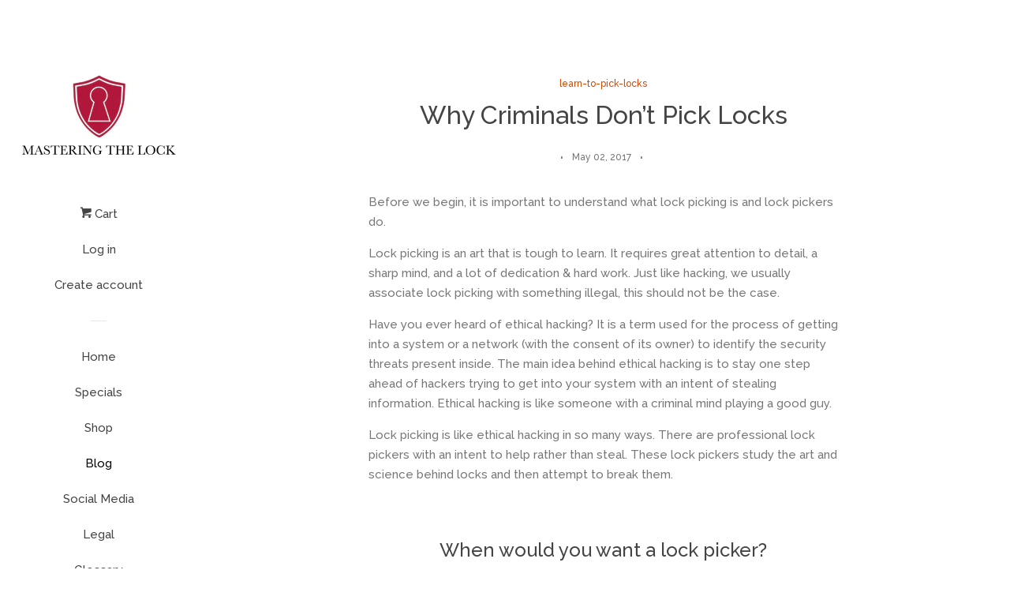

--- FILE ---
content_type: text/html; charset=utf-8
request_url: https://masteringthelock.net/blogs/learn-to-pick-locks/why-criminals-don-t-pick-locks
body_size: 16282
content:
<!doctype html>
<!--[if lt IE 7]><html class="no-js lt-ie9 lt-ie8 lt-ie7" lang="en"> <![endif]-->
<!--[if IE 7]><html class="no-js lt-ie9 lt-ie8" lang="en"> <![endif]-->
<!--[if IE 8]><html class="no-js lt-ie9" lang="en"> <![endif]-->
<!--[if IE 9 ]><html class="ie9 no-js"> <![endif]-->
<!--[if (gt IE 9)|!(IE)]><!--> <html class="no-js"> <!--<![endif]-->
<head>

  <!-- Basic page needs ================================================== -->
  <meta charset="utf-8">
  <meta http-equiv="X-UA-Compatible" content="IE=edge,chrome=1">
  <meta name="p:domain_verify" content="1ef2bbb6ade9f7ffc109b002accbe55c"/>

  
  <link rel="shortcut icon" href="//masteringthelock.net/cdn/shop/files/Emblem_0eb71db7-8d67-46c1-baea-3a98fcc41604_32x32.jpg?v=1613691615" type="image/png" />
  

  <!-- Title and description ================================================== -->
  <title>
  Why Criminals Don’t Pick Locks &ndash; Mastering the Lock
  </title>

  
  <meta name="description" content="Before we begin, it is important to understand what lock picking is and lock pickers do. Lock picking is an art that is tough to learn. It requires great attention to detail, a sharp mind, and a lot of dedication &amp;amp; hard work. Just like hacking, we usually associate lock picking with something illegal, this should n">
  

  <!-- Social meta ================================================== -->
  <!-- /snippets/social-meta-tags.liquid -->




<meta property="og:site_name" content="Mastering the Lock">
<meta property="og:url" content="https://masteringthelock.net/blogs/learn-to-pick-locks/why-criminals-don-t-pick-locks">
<meta property="og:title" content="Why Criminals Don’t Pick Locks">
<meta property="og:type" content="article">
<meta property="og:description" content="Before we begin, it is important to understand what lock picking is and lock pickers do.
Lock picking is an art that is tough to learn. It requires great attention to detail, a sharp mind, and a lot of dedication &amp; hard work. Just like hacking, we usually associate lock picking with something illegal, this should not be the case.
Have you ever heard of ethical hacking? It is a term used for the process of getting into a system or a network (with the consent of its owner) to identify the security threats present inside. The main idea behind ethical hacking is to stay one step ahead of hackers trying to get into your system with an intent of stealing information. Ethical hacking is like someone with a criminal mind playing a good guy.
Lock picking is like ethical hacking in so many ways. There are professional lock pickers with an intent to help rather than steal. These lock pickers study the art and science behind locks and then attempt to break them.
 
When would you want a lock picker?
There can be numerous instances where you would want a professional lock picker, we have mentioned only a few below.
1- When you have lost a key to the lock and you don’t want to break it.
2- When lock making companies try to find the level of security their locks can provide.
3- Research in creating secure locks.
4- Training
 
Now that we have the basic concepts straight, let’s find out why burglars and thieves are (usually) not lock pickers.
 
Burglars and Thieves
Burglars and thieves are people who want to steal your belongings. These belongings can be tangible like gold, money, etc. or intangible like important information.
 
Reasons why they wouldn’t try picking a lock
One of the most important aspects of lock picking is the fact that, lock pickers would want to break the lock without damaging it. There is no point for all the hard work if, in the end, you have to damage it. Criminals, trying to break in and steal would be least concerned about not damaging the locks. They would break it down and force their way in if necessary.
Criminals and thieves are usually short on time and since lock picking can consume a lot of it, they would rather break in through a window or attempt to break the lock physically.
Criminals are criminals - you usually don’t expect them to be well trained in the art of lock picking. They might be stealthy, yes, but lock picking is a different ball game. A thief is most likely to come in if he finds an unlocked door or an easy entry. He or she may even try to break in by physically disarming the lock.
According to a research, only 6% of burglars would go for picking the locks to gain an entry in homes. 32% would go for an unlocked door or a window, 26% would try to gain a forced entry (by breaking the door, locks, window, etc), and 24% would try jimmying or prying.
Another reason why criminals would not want to pick a lock or even learn the art is because carrying lock picking tools is a crime in some states. A criminal wouldn’t like the idea of being caught even before the burglary.
 
Bottom Line
There are many other reasons why criminals wouldn’t go for lock picking but to sum it up, lock picking is a slower, more sophisticated, more complicated, and sometimes ever more illegal method of picking a lock. 
Why would a criminal opt for this when he can simply break in using simpler techniques?">

<meta property="og:image" content="http://masteringthelock.net/cdn/shop/articles/Lock_Ear_1200x1200.jpeg?v=1494461639">
<meta property="og:image:secure_url" content="https://masteringthelock.net/cdn/shop/articles/Lock_Ear_1200x1200.jpeg?v=1494461639">


  <meta name="twitter:site" content="@M_T_Lock">

<meta name="twitter:card" content="summary_large_image">
<meta name="twitter:title" content="Why Criminals Don’t Pick Locks">
<meta name="twitter:description" content="Before we begin, it is important to understand what lock picking is and lock pickers do.
Lock picking is an art that is tough to learn. It requires great attention to detail, a sharp mind, and a lot of dedication &amp; hard work. Just like hacking, we usually associate lock picking with something illegal, this should not be the case.
Have you ever heard of ethical hacking? It is a term used for the process of getting into a system or a network (with the consent of its owner) to identify the security threats present inside. The main idea behind ethical hacking is to stay one step ahead of hackers trying to get into your system with an intent of stealing information. Ethical hacking is like someone with a criminal mind playing a good guy.
Lock picking is like ethical hacking in so many ways. There are professional lock pickers with an intent to help rather than steal. These lock pickers study the art and science behind locks and then attempt to break them.
 
When would you want a lock picker?
There can be numerous instances where you would want a professional lock picker, we have mentioned only a few below.
1- When you have lost a key to the lock and you don’t want to break it.
2- When lock making companies try to find the level of security their locks can provide.
3- Research in creating secure locks.
4- Training
 
Now that we have the basic concepts straight, let’s find out why burglars and thieves are (usually) not lock pickers.
 
Burglars and Thieves
Burglars and thieves are people who want to steal your belongings. These belongings can be tangible like gold, money, etc. or intangible like important information.
 
Reasons why they wouldn’t try picking a lock
One of the most important aspects of lock picking is the fact that, lock pickers would want to break the lock without damaging it. There is no point for all the hard work if, in the end, you have to damage it. Criminals, trying to break in and steal would be least concerned about not damaging the locks. They would break it down and force their way in if necessary.
Criminals and thieves are usually short on time and since lock picking can consume a lot of it, they would rather break in through a window or attempt to break the lock physically.
Criminals are criminals - you usually don’t expect them to be well trained in the art of lock picking. They might be stealthy, yes, but lock picking is a different ball game. A thief is most likely to come in if he finds an unlocked door or an easy entry. He or she may even try to break in by physically disarming the lock.
According to a research, only 6% of burglars would go for picking the locks to gain an entry in homes. 32% would go for an unlocked door or a window, 26% would try to gain a forced entry (by breaking the door, locks, window, etc), and 24% would try jimmying or prying.
Another reason why criminals would not want to pick a lock or even learn the art is because carrying lock picking tools is a crime in some states. A criminal wouldn’t like the idea of being caught even before the burglary.
 
Bottom Line
There are many other reasons why criminals wouldn’t go for lock picking but to sum it up, lock picking is a slower, more sophisticated, more complicated, and sometimes ever more illegal method of picking a lock. 
Why would a criminal opt for this when he can simply break in using simpler techniques?">
<meta name="google-site-verification" content="MAfLqVN3Ot3rc7RtiHw9LuBDpOCcwF869K9YoO5nI7U" />



  <!-- Helpers ================================================== -->
  <link rel="canonical" href="https://masteringthelock.net/blogs/learn-to-pick-locks/why-criminals-don-t-pick-locks">
  <meta name="viewport" content="width=device-width, initial-scale=1, shrink-to-fit=no">

  
    <!-- Ajaxify Cart Plugin ================================================== -->
    <link href="//masteringthelock.net/cdn/shop/t/8/assets/ajaxify.scss.css?v=119940873034851235861525085028" rel="stylesheet" type="text/css" media="all" />
  

  <!-- CSS ================================================== -->
  <link href="//masteringthelock.net/cdn/shop/t/8/assets/timber.scss.css?v=75547326697056285651752601507" rel="stylesheet" type="text/css" media="all" />
  
  
  
  <link href="//fonts.googleapis.com/css?family=Raleway:500,800" rel="stylesheet" type="text/css" media="all" />


  




  <script>
    window.theme = window.theme || {};

    var theme = {
      cartType: 'drawer',
      moneyFormat: "\u003cspan class=money\u003e${{amount}} USD\u003c\/span\u003e",
      currentTemplate: 'article',
      variables: {
        mediaQuerySmall: 'screen and (max-width: 480px)',
        bpSmall: false
      }
    }

    document.documentElement.className = document.documentElement.className.replace('no-js', 'js');
  </script>

  <!-- Header hook for plugins ================================================== -->
  <script>window.performance && window.performance.mark && window.performance.mark('shopify.content_for_header.start');</script><meta name="google-site-verification" content="Jb_m0IPuwGfP_EJVLWR0WC4IZnGrGHtXDZlplx4Ucic">
<meta id="shopify-digital-wallet" name="shopify-digital-wallet" content="/8861352/digital_wallets/dialog">
<meta name="shopify-checkout-api-token" content="389a6bd35e284b9404b7846f83fa8866">
<link rel="alternate" type="application/atom+xml" title="Feed" href="http://feedproxy.google.com/Masteringthelock" />
<script async="async" src="/checkouts/internal/preloads.js?locale=en-US"></script>
<link rel="preconnect" href="https://shop.app" crossorigin="anonymous">
<script async="async" src="https://shop.app/checkouts/internal/preloads.js?locale=en-US&shop_id=8861352" crossorigin="anonymous"></script>
<script id="apple-pay-shop-capabilities" type="application/json">{"shopId":8861352,"countryCode":"US","currencyCode":"USD","merchantCapabilities":["supports3DS"],"merchantId":"gid:\/\/shopify\/Shop\/8861352","merchantName":"Mastering the Lock","requiredBillingContactFields":["postalAddress","email"],"requiredShippingContactFields":["postalAddress","email"],"shippingType":"shipping","supportedNetworks":["visa","masterCard","amex","discover","elo","jcb"],"total":{"type":"pending","label":"Mastering the Lock","amount":"1.00"},"shopifyPaymentsEnabled":true,"supportsSubscriptions":true}</script>
<script id="shopify-features" type="application/json">{"accessToken":"389a6bd35e284b9404b7846f83fa8866","betas":["rich-media-storefront-analytics"],"domain":"masteringthelock.net","predictiveSearch":true,"shopId":8861352,"locale":"en"}</script>
<script>var Shopify = Shopify || {};
Shopify.shop = "magnesium.myshopify.com";
Shopify.locale = "en";
Shopify.currency = {"active":"USD","rate":"1.0"};
Shopify.country = "US";
Shopify.theme = {"name":"Pop","id":32004276308,"schema_name":"Pop","schema_version":"4.3.0","theme_store_id":719,"role":"main"};
Shopify.theme.handle = "null";
Shopify.theme.style = {"id":null,"handle":null};
Shopify.cdnHost = "masteringthelock.net/cdn";
Shopify.routes = Shopify.routes || {};
Shopify.routes.root = "/";</script>
<script type="module">!function(o){(o.Shopify=o.Shopify||{}).modules=!0}(window);</script>
<script>!function(o){function n(){var o=[];function n(){o.push(Array.prototype.slice.apply(arguments))}return n.q=o,n}var t=o.Shopify=o.Shopify||{};t.loadFeatures=n(),t.autoloadFeatures=n()}(window);</script>
<script>
  window.ShopifyPay = window.ShopifyPay || {};
  window.ShopifyPay.apiHost = "shop.app\/pay";
  window.ShopifyPay.redirectState = null;
</script>
<script id="shop-js-analytics" type="application/json">{"pageType":"article"}</script>
<script defer="defer" async type="module" src="//masteringthelock.net/cdn/shopifycloud/shop-js/modules/v2/client.init-shop-cart-sync_BApSsMSl.en.esm.js"></script>
<script defer="defer" async type="module" src="//masteringthelock.net/cdn/shopifycloud/shop-js/modules/v2/chunk.common_CBoos6YZ.esm.js"></script>
<script type="module">
  await import("//masteringthelock.net/cdn/shopifycloud/shop-js/modules/v2/client.init-shop-cart-sync_BApSsMSl.en.esm.js");
await import("//masteringthelock.net/cdn/shopifycloud/shop-js/modules/v2/chunk.common_CBoos6YZ.esm.js");

  window.Shopify.SignInWithShop?.initShopCartSync?.({"fedCMEnabled":true,"windoidEnabled":true});

</script>
<script>
  window.Shopify = window.Shopify || {};
  if (!window.Shopify.featureAssets) window.Shopify.featureAssets = {};
  window.Shopify.featureAssets['shop-js'] = {"shop-cart-sync":["modules/v2/client.shop-cart-sync_DJczDl9f.en.esm.js","modules/v2/chunk.common_CBoos6YZ.esm.js"],"init-fed-cm":["modules/v2/client.init-fed-cm_BzwGC0Wi.en.esm.js","modules/v2/chunk.common_CBoos6YZ.esm.js"],"init-windoid":["modules/v2/client.init-windoid_BS26ThXS.en.esm.js","modules/v2/chunk.common_CBoos6YZ.esm.js"],"shop-cash-offers":["modules/v2/client.shop-cash-offers_DthCPNIO.en.esm.js","modules/v2/chunk.common_CBoos6YZ.esm.js","modules/v2/chunk.modal_Bu1hFZFC.esm.js"],"shop-button":["modules/v2/client.shop-button_D_JX508o.en.esm.js","modules/v2/chunk.common_CBoos6YZ.esm.js"],"init-shop-email-lookup-coordinator":["modules/v2/client.init-shop-email-lookup-coordinator_DFwWcvrS.en.esm.js","modules/v2/chunk.common_CBoos6YZ.esm.js"],"shop-toast-manager":["modules/v2/client.shop-toast-manager_tEhgP2F9.en.esm.js","modules/v2/chunk.common_CBoos6YZ.esm.js"],"shop-login-button":["modules/v2/client.shop-login-button_DwLgFT0K.en.esm.js","modules/v2/chunk.common_CBoos6YZ.esm.js","modules/v2/chunk.modal_Bu1hFZFC.esm.js"],"avatar":["modules/v2/client.avatar_BTnouDA3.en.esm.js"],"init-shop-cart-sync":["modules/v2/client.init-shop-cart-sync_BApSsMSl.en.esm.js","modules/v2/chunk.common_CBoos6YZ.esm.js"],"pay-button":["modules/v2/client.pay-button_BuNmcIr_.en.esm.js","modules/v2/chunk.common_CBoos6YZ.esm.js"],"init-shop-for-new-customer-accounts":["modules/v2/client.init-shop-for-new-customer-accounts_DrjXSI53.en.esm.js","modules/v2/client.shop-login-button_DwLgFT0K.en.esm.js","modules/v2/chunk.common_CBoos6YZ.esm.js","modules/v2/chunk.modal_Bu1hFZFC.esm.js"],"init-customer-accounts-sign-up":["modules/v2/client.init-customer-accounts-sign-up_TlVCiykN.en.esm.js","modules/v2/client.shop-login-button_DwLgFT0K.en.esm.js","modules/v2/chunk.common_CBoos6YZ.esm.js","modules/v2/chunk.modal_Bu1hFZFC.esm.js"],"shop-follow-button":["modules/v2/client.shop-follow-button_C5D3XtBb.en.esm.js","modules/v2/chunk.common_CBoos6YZ.esm.js","modules/v2/chunk.modal_Bu1hFZFC.esm.js"],"checkout-modal":["modules/v2/client.checkout-modal_8TC_1FUY.en.esm.js","modules/v2/chunk.common_CBoos6YZ.esm.js","modules/v2/chunk.modal_Bu1hFZFC.esm.js"],"init-customer-accounts":["modules/v2/client.init-customer-accounts_C0Oh2ljF.en.esm.js","modules/v2/client.shop-login-button_DwLgFT0K.en.esm.js","modules/v2/chunk.common_CBoos6YZ.esm.js","modules/v2/chunk.modal_Bu1hFZFC.esm.js"],"lead-capture":["modules/v2/client.lead-capture_Cq0gfm7I.en.esm.js","modules/v2/chunk.common_CBoos6YZ.esm.js","modules/v2/chunk.modal_Bu1hFZFC.esm.js"],"shop-login":["modules/v2/client.shop-login_BmtnoEUo.en.esm.js","modules/v2/chunk.common_CBoos6YZ.esm.js","modules/v2/chunk.modal_Bu1hFZFC.esm.js"],"payment-terms":["modules/v2/client.payment-terms_BHOWV7U_.en.esm.js","modules/v2/chunk.common_CBoos6YZ.esm.js","modules/v2/chunk.modal_Bu1hFZFC.esm.js"]};
</script>
<script>(function() {
  var isLoaded = false;
  function asyncLoad() {
    if (isLoaded) return;
    isLoaded = true;
    var urls = ["https:\/\/instafeed.nfcube.com\/cdn\/1efb7658d72f98a6c6f16fde132ba759.js?shop=magnesium.myshopify.com","\/\/shopify.privy.com\/widget.js?shop=magnesium.myshopify.com","\/\/www.mlveda.com\/MultiCurrency\/js\/jquery.currencies.min.js?shop=magnesium.myshopify.com"];
    for (var i = 0; i < urls.length; i++) {
      var s = document.createElement('script');
      s.type = 'text/javascript';
      s.async = true;
      s.src = urls[i];
      var x = document.getElementsByTagName('script')[0];
      x.parentNode.insertBefore(s, x);
    }
  };
  if(window.attachEvent) {
    window.attachEvent('onload', asyncLoad);
  } else {
    window.addEventListener('load', asyncLoad, false);
  }
})();</script>
<script id="__st">var __st={"a":8861352,"offset":-18000,"reqid":"48c02df9-ebc1-479c-ba23-93672b6289f5-1768895309","pageurl":"masteringthelock.net\/blogs\/learn-to-pick-locks\/why-criminals-don-t-pick-locks","s":"articles-225540245","u":"18bcc45f8745","p":"article","rtyp":"article","rid":225540245};</script>
<script>window.ShopifyPaypalV4VisibilityTracking = true;</script>
<script id="captcha-bootstrap">!function(){'use strict';const t='contact',e='account',n='new_comment',o=[[t,t],['blogs',n],['comments',n],[t,'customer']],c=[[e,'customer_login'],[e,'guest_login'],[e,'recover_customer_password'],[e,'create_customer']],r=t=>t.map((([t,e])=>`form[action*='/${t}']:not([data-nocaptcha='true']) input[name='form_type'][value='${e}']`)).join(','),a=t=>()=>t?[...document.querySelectorAll(t)].map((t=>t.form)):[];function s(){const t=[...o],e=r(t);return a(e)}const i='password',u='form_key',d=['recaptcha-v3-token','g-recaptcha-response','h-captcha-response',i],f=()=>{try{return window.sessionStorage}catch{return}},m='__shopify_v',_=t=>t.elements[u];function p(t,e,n=!1){try{const o=window.sessionStorage,c=JSON.parse(o.getItem(e)),{data:r}=function(t){const{data:e,action:n}=t;return t[m]||n?{data:e,action:n}:{data:t,action:n}}(c);for(const[e,n]of Object.entries(r))t.elements[e]&&(t.elements[e].value=n);n&&o.removeItem(e)}catch(o){console.error('form repopulation failed',{error:o})}}const l='form_type',E='cptcha';function T(t){t.dataset[E]=!0}const w=window,h=w.document,L='Shopify',v='ce_forms',y='captcha';let A=!1;((t,e)=>{const n=(g='f06e6c50-85a8-45c8-87d0-21a2b65856fe',I='https://cdn.shopify.com/shopifycloud/storefront-forms-hcaptcha/ce_storefront_forms_captcha_hcaptcha.v1.5.2.iife.js',D={infoText:'Protected by hCaptcha',privacyText:'Privacy',termsText:'Terms'},(t,e,n)=>{const o=w[L][v],c=o.bindForm;if(c)return c(t,g,e,D).then(n);var r;o.q.push([[t,g,e,D],n]),r=I,A||(h.body.append(Object.assign(h.createElement('script'),{id:'captcha-provider',async:!0,src:r})),A=!0)});var g,I,D;w[L]=w[L]||{},w[L][v]=w[L][v]||{},w[L][v].q=[],w[L][y]=w[L][y]||{},w[L][y].protect=function(t,e){n(t,void 0,e),T(t)},Object.freeze(w[L][y]),function(t,e,n,w,h,L){const[v,y,A,g]=function(t,e,n){const i=e?o:[],u=t?c:[],d=[...i,...u],f=r(d),m=r(i),_=r(d.filter((([t,e])=>n.includes(e))));return[a(f),a(m),a(_),s()]}(w,h,L),I=t=>{const e=t.target;return e instanceof HTMLFormElement?e:e&&e.form},D=t=>v().includes(t);t.addEventListener('submit',(t=>{const e=I(t);if(!e)return;const n=D(e)&&!e.dataset.hcaptchaBound&&!e.dataset.recaptchaBound,o=_(e),c=g().includes(e)&&(!o||!o.value);(n||c)&&t.preventDefault(),c&&!n&&(function(t){try{if(!f())return;!function(t){const e=f();if(!e)return;const n=_(t);if(!n)return;const o=n.value;o&&e.removeItem(o)}(t);const e=Array.from(Array(32),(()=>Math.random().toString(36)[2])).join('');!function(t,e){_(t)||t.append(Object.assign(document.createElement('input'),{type:'hidden',name:u})),t.elements[u].value=e}(t,e),function(t,e){const n=f();if(!n)return;const o=[...t.querySelectorAll(`input[type='${i}']`)].map((({name:t})=>t)),c=[...d,...o],r={};for(const[a,s]of new FormData(t).entries())c.includes(a)||(r[a]=s);n.setItem(e,JSON.stringify({[m]:1,action:t.action,data:r}))}(t,e)}catch(e){console.error('failed to persist form',e)}}(e),e.submit())}));const S=(t,e)=>{t&&!t.dataset[E]&&(n(t,e.some((e=>e===t))),T(t))};for(const o of['focusin','change'])t.addEventListener(o,(t=>{const e=I(t);D(e)&&S(e,y())}));const B=e.get('form_key'),M=e.get(l),P=B&&M;t.addEventListener('DOMContentLoaded',(()=>{const t=y();if(P)for(const e of t)e.elements[l].value===M&&p(e,B);[...new Set([...A(),...v().filter((t=>'true'===t.dataset.shopifyCaptcha))])].forEach((e=>S(e,t)))}))}(h,new URLSearchParams(w.location.search),n,t,e,['guest_login'])})(!0,!0)}();</script>
<script integrity="sha256-4kQ18oKyAcykRKYeNunJcIwy7WH5gtpwJnB7kiuLZ1E=" data-source-attribution="shopify.loadfeatures" defer="defer" src="//masteringthelock.net/cdn/shopifycloud/storefront/assets/storefront/load_feature-a0a9edcb.js" crossorigin="anonymous"></script>
<script crossorigin="anonymous" defer="defer" src="//masteringthelock.net/cdn/shopifycloud/storefront/assets/shopify_pay/storefront-65b4c6d7.js?v=20250812"></script>
<script data-source-attribution="shopify.dynamic_checkout.dynamic.init">var Shopify=Shopify||{};Shopify.PaymentButton=Shopify.PaymentButton||{isStorefrontPortableWallets:!0,init:function(){window.Shopify.PaymentButton.init=function(){};var t=document.createElement("script");t.src="https://masteringthelock.net/cdn/shopifycloud/portable-wallets/latest/portable-wallets.en.js",t.type="module",document.head.appendChild(t)}};
</script>
<script data-source-attribution="shopify.dynamic_checkout.buyer_consent">
  function portableWalletsHideBuyerConsent(e){var t=document.getElementById("shopify-buyer-consent"),n=document.getElementById("shopify-subscription-policy-button");t&&n&&(t.classList.add("hidden"),t.setAttribute("aria-hidden","true"),n.removeEventListener("click",e))}function portableWalletsShowBuyerConsent(e){var t=document.getElementById("shopify-buyer-consent"),n=document.getElementById("shopify-subscription-policy-button");t&&n&&(t.classList.remove("hidden"),t.removeAttribute("aria-hidden"),n.addEventListener("click",e))}window.Shopify?.PaymentButton&&(window.Shopify.PaymentButton.hideBuyerConsent=portableWalletsHideBuyerConsent,window.Shopify.PaymentButton.showBuyerConsent=portableWalletsShowBuyerConsent);
</script>
<script data-source-attribution="shopify.dynamic_checkout.cart.bootstrap">document.addEventListener("DOMContentLoaded",(function(){function t(){return document.querySelector("shopify-accelerated-checkout-cart, shopify-accelerated-checkout")}if(t())Shopify.PaymentButton.init();else{new MutationObserver((function(e,n){t()&&(Shopify.PaymentButton.init(),n.disconnect())})).observe(document.body,{childList:!0,subtree:!0})}}));
</script>
<link id="shopify-accelerated-checkout-styles" rel="stylesheet" media="screen" href="https://masteringthelock.net/cdn/shopifycloud/portable-wallets/latest/accelerated-checkout-backwards-compat.css" crossorigin="anonymous">
<style id="shopify-accelerated-checkout-cart">
        #shopify-buyer-consent {
  margin-top: 1em;
  display: inline-block;
  width: 100%;
}

#shopify-buyer-consent.hidden {
  display: none;
}

#shopify-subscription-policy-button {
  background: none;
  border: none;
  padding: 0;
  text-decoration: underline;
  font-size: inherit;
  cursor: pointer;
}

#shopify-subscription-policy-button::before {
  box-shadow: none;
}

      </style>

<script>window.performance && window.performance.mark && window.performance.mark('shopify.content_for_header.end');</script>

  
<!--[if lt IE 9]>
<script src="//cdnjs.cloudflare.com/ajax/libs/html5shiv/3.7.2/html5shiv.min.js" type="text/javascript"></script>
<![endif]-->


  
  

  
  <script src="//masteringthelock.net/cdn/shop/t/8/assets/jquery-2.2.3.min.js?v=58211863146907186831525085023" type="text/javascript"></script>
  <script src="//masteringthelock.net/cdn/shop/t/8/assets/modernizr.min.js?v=520786850485634651525085023" type="text/javascript"></script>

  <!--[if (gt IE 9)|!(IE)]><!--><script src="//masteringthelock.net/cdn/shop/t/8/assets/lazysizes.min.js?v=177476512571513845041525085023" async="async"></script><!--<![endif]-->
  <!--[if lte IE 9]><script src="//masteringthelock.net/cdn/shop/t/8/assets/lazysizes.min.js?v=177476512571513845041525085023"></script><![endif]-->

  <!--[if (gt IE 9)|!(IE)]><!--><script src="//masteringthelock.net/cdn/shop/t/8/assets/theme.js?v=183880035044741139531525085024" defer="defer"></script><!--<![endif]-->
  <!--[if lte IE 9]><script src="//masteringthelock.net/cdn/shop/t/8/assets/theme.js?v=183880035044741139531525085024"></script><![endif]-->

  <!-- Global site tag (gtag.js) - Google Ads: 976020712 -->
  <script async src="https://www.googletagmanager.com/gtag/js?id=AW-976020712"></script>
  <script>
    window.dataLayer = window.dataLayer || [];
    function gtag(){dataLayer.push(arguments);}
    gtag('js', new Date());

    gtag('config', 'AW-976020712');
  </script>
  
  
<link href="https://monorail-edge.shopifysvc.com" rel="dns-prefetch">
<script>(function(){if ("sendBeacon" in navigator && "performance" in window) {try {var session_token_from_headers = performance.getEntriesByType('navigation')[0].serverTiming.find(x => x.name == '_s').description;} catch {var session_token_from_headers = undefined;}var session_cookie_matches = document.cookie.match(/_shopify_s=([^;]*)/);var session_token_from_cookie = session_cookie_matches && session_cookie_matches.length === 2 ? session_cookie_matches[1] : "";var session_token = session_token_from_headers || session_token_from_cookie || "";function handle_abandonment_event(e) {var entries = performance.getEntries().filter(function(entry) {return /monorail-edge.shopifysvc.com/.test(entry.name);});if (!window.abandonment_tracked && entries.length === 0) {window.abandonment_tracked = true;var currentMs = Date.now();var navigation_start = performance.timing.navigationStart;var payload = {shop_id: 8861352,url: window.location.href,navigation_start,duration: currentMs - navigation_start,session_token,page_type: "article"};window.navigator.sendBeacon("https://monorail-edge.shopifysvc.com/v1/produce", JSON.stringify({schema_id: "online_store_buyer_site_abandonment/1.1",payload: payload,metadata: {event_created_at_ms: currentMs,event_sent_at_ms: currentMs}}));}}window.addEventListener('pagehide', handle_abandonment_event);}}());</script>
<script id="web-pixels-manager-setup">(function e(e,d,r,n,o){if(void 0===o&&(o={}),!Boolean(null===(a=null===(i=window.Shopify)||void 0===i?void 0:i.analytics)||void 0===a?void 0:a.replayQueue)){var i,a;window.Shopify=window.Shopify||{};var t=window.Shopify;t.analytics=t.analytics||{};var s=t.analytics;s.replayQueue=[],s.publish=function(e,d,r){return s.replayQueue.push([e,d,r]),!0};try{self.performance.mark("wpm:start")}catch(e){}var l=function(){var e={modern:/Edge?\/(1{2}[4-9]|1[2-9]\d|[2-9]\d{2}|\d{4,})\.\d+(\.\d+|)|Firefox\/(1{2}[4-9]|1[2-9]\d|[2-9]\d{2}|\d{4,})\.\d+(\.\d+|)|Chrom(ium|e)\/(9{2}|\d{3,})\.\d+(\.\d+|)|(Maci|X1{2}).+ Version\/(15\.\d+|(1[6-9]|[2-9]\d|\d{3,})\.\d+)([,.]\d+|)( \(\w+\)|)( Mobile\/\w+|) Safari\/|Chrome.+OPR\/(9{2}|\d{3,})\.\d+\.\d+|(CPU[ +]OS|iPhone[ +]OS|CPU[ +]iPhone|CPU IPhone OS|CPU iPad OS)[ +]+(15[._]\d+|(1[6-9]|[2-9]\d|\d{3,})[._]\d+)([._]\d+|)|Android:?[ /-](13[3-9]|1[4-9]\d|[2-9]\d{2}|\d{4,})(\.\d+|)(\.\d+|)|Android.+Firefox\/(13[5-9]|1[4-9]\d|[2-9]\d{2}|\d{4,})\.\d+(\.\d+|)|Android.+Chrom(ium|e)\/(13[3-9]|1[4-9]\d|[2-9]\d{2}|\d{4,})\.\d+(\.\d+|)|SamsungBrowser\/([2-9]\d|\d{3,})\.\d+/,legacy:/Edge?\/(1[6-9]|[2-9]\d|\d{3,})\.\d+(\.\d+|)|Firefox\/(5[4-9]|[6-9]\d|\d{3,})\.\d+(\.\d+|)|Chrom(ium|e)\/(5[1-9]|[6-9]\d|\d{3,})\.\d+(\.\d+|)([\d.]+$|.*Safari\/(?![\d.]+ Edge\/[\d.]+$))|(Maci|X1{2}).+ Version\/(10\.\d+|(1[1-9]|[2-9]\d|\d{3,})\.\d+)([,.]\d+|)( \(\w+\)|)( Mobile\/\w+|) Safari\/|Chrome.+OPR\/(3[89]|[4-9]\d|\d{3,})\.\d+\.\d+|(CPU[ +]OS|iPhone[ +]OS|CPU[ +]iPhone|CPU IPhone OS|CPU iPad OS)[ +]+(10[._]\d+|(1[1-9]|[2-9]\d|\d{3,})[._]\d+)([._]\d+|)|Android:?[ /-](13[3-9]|1[4-9]\d|[2-9]\d{2}|\d{4,})(\.\d+|)(\.\d+|)|Mobile Safari.+OPR\/([89]\d|\d{3,})\.\d+\.\d+|Android.+Firefox\/(13[5-9]|1[4-9]\d|[2-9]\d{2}|\d{4,})\.\d+(\.\d+|)|Android.+Chrom(ium|e)\/(13[3-9]|1[4-9]\d|[2-9]\d{2}|\d{4,})\.\d+(\.\d+|)|Android.+(UC? ?Browser|UCWEB|U3)[ /]?(15\.([5-9]|\d{2,})|(1[6-9]|[2-9]\d|\d{3,})\.\d+)\.\d+|SamsungBrowser\/(5\.\d+|([6-9]|\d{2,})\.\d+)|Android.+MQ{2}Browser\/(14(\.(9|\d{2,})|)|(1[5-9]|[2-9]\d|\d{3,})(\.\d+|))(\.\d+|)|K[Aa][Ii]OS\/(3\.\d+|([4-9]|\d{2,})\.\d+)(\.\d+|)/},d=e.modern,r=e.legacy,n=navigator.userAgent;return n.match(d)?"modern":n.match(r)?"legacy":"unknown"}(),u="modern"===l?"modern":"legacy",c=(null!=n?n:{modern:"",legacy:""})[u],f=function(e){return[e.baseUrl,"/wpm","/b",e.hashVersion,"modern"===e.buildTarget?"m":"l",".js"].join("")}({baseUrl:d,hashVersion:r,buildTarget:u}),m=function(e){var d=e.version,r=e.bundleTarget,n=e.surface,o=e.pageUrl,i=e.monorailEndpoint;return{emit:function(e){var a=e.status,t=e.errorMsg,s=(new Date).getTime(),l=JSON.stringify({metadata:{event_sent_at_ms:s},events:[{schema_id:"web_pixels_manager_load/3.1",payload:{version:d,bundle_target:r,page_url:o,status:a,surface:n,error_msg:t},metadata:{event_created_at_ms:s}}]});if(!i)return console&&console.warn&&console.warn("[Web Pixels Manager] No Monorail endpoint provided, skipping logging."),!1;try{return self.navigator.sendBeacon.bind(self.navigator)(i,l)}catch(e){}var u=new XMLHttpRequest;try{return u.open("POST",i,!0),u.setRequestHeader("Content-Type","text/plain"),u.send(l),!0}catch(e){return console&&console.warn&&console.warn("[Web Pixels Manager] Got an unhandled error while logging to Monorail."),!1}}}}({version:r,bundleTarget:l,surface:e.surface,pageUrl:self.location.href,monorailEndpoint:e.monorailEndpoint});try{o.browserTarget=l,function(e){var d=e.src,r=e.async,n=void 0===r||r,o=e.onload,i=e.onerror,a=e.sri,t=e.scriptDataAttributes,s=void 0===t?{}:t,l=document.createElement("script"),u=document.querySelector("head"),c=document.querySelector("body");if(l.async=n,l.src=d,a&&(l.integrity=a,l.crossOrigin="anonymous"),s)for(var f in s)if(Object.prototype.hasOwnProperty.call(s,f))try{l.dataset[f]=s[f]}catch(e){}if(o&&l.addEventListener("load",o),i&&l.addEventListener("error",i),u)u.appendChild(l);else{if(!c)throw new Error("Did not find a head or body element to append the script");c.appendChild(l)}}({src:f,async:!0,onload:function(){if(!function(){var e,d;return Boolean(null===(d=null===(e=window.Shopify)||void 0===e?void 0:e.analytics)||void 0===d?void 0:d.initialized)}()){var d=window.webPixelsManager.init(e)||void 0;if(d){var r=window.Shopify.analytics;r.replayQueue.forEach((function(e){var r=e[0],n=e[1],o=e[2];d.publishCustomEvent(r,n,o)})),r.replayQueue=[],r.publish=d.publishCustomEvent,r.visitor=d.visitor,r.initialized=!0}}},onerror:function(){return m.emit({status:"failed",errorMsg:"".concat(f," has failed to load")})},sri:function(e){var d=/^sha384-[A-Za-z0-9+/=]+$/;return"string"==typeof e&&d.test(e)}(c)?c:"",scriptDataAttributes:o}),m.emit({status:"loading"})}catch(e){m.emit({status:"failed",errorMsg:(null==e?void 0:e.message)||"Unknown error"})}}})({shopId: 8861352,storefrontBaseUrl: "https://masteringthelock.net",extensionsBaseUrl: "https://extensions.shopifycdn.com/cdn/shopifycloud/web-pixels-manager",monorailEndpoint: "https://monorail-edge.shopifysvc.com/unstable/produce_batch",surface: "storefront-renderer",enabledBetaFlags: ["2dca8a86"],webPixelsConfigList: [{"id":"428802101","configuration":"{\"config\":\"{\\\"pixel_id\\\":\\\"AW-646987071\\\",\\\"target_country\\\":\\\"US\\\",\\\"gtag_events\\\":[{\\\"type\\\":\\\"search\\\",\\\"action_label\\\":\\\"AW-646987071\\\/sD4RCIrnlM4BEL_6wLQC\\\"},{\\\"type\\\":\\\"begin_checkout\\\",\\\"action_label\\\":\\\"AW-646987071\\\/M2ccCIfnlM4BEL_6wLQC\\\"},{\\\"type\\\":\\\"view_item\\\",\\\"action_label\\\":[\\\"AW-646987071\\\/U3gCCIHnlM4BEL_6wLQC\\\",\\\"MC-LWSRK628RC\\\"]},{\\\"type\\\":\\\"purchase\\\",\\\"action_label\\\":[\\\"AW-646987071\\\/f7ApCP7mlM4BEL_6wLQC\\\",\\\"MC-LWSRK628RC\\\"]},{\\\"type\\\":\\\"page_view\\\",\\\"action_label\\\":[\\\"AW-646987071\\\/aD-LCPvmlM4BEL_6wLQC\\\",\\\"MC-LWSRK628RC\\\"]},{\\\"type\\\":\\\"add_payment_info\\\",\\\"action_label\\\":\\\"AW-646987071\\\/jkS5CI3nlM4BEL_6wLQC\\\"},{\\\"type\\\":\\\"add_to_cart\\\",\\\"action_label\\\":\\\"AW-646987071\\\/JRSTCITnlM4BEL_6wLQC\\\"}],\\\"enable_monitoring_mode\\\":false}\"}","eventPayloadVersion":"v1","runtimeContext":"OPEN","scriptVersion":"b2a88bafab3e21179ed38636efcd8a93","type":"APP","apiClientId":1780363,"privacyPurposes":[],"dataSharingAdjustments":{"protectedCustomerApprovalScopes":["read_customer_address","read_customer_email","read_customer_name","read_customer_personal_data","read_customer_phone"]}},{"id":"218628149","configuration":"{\"pixel_id\":\"1841073312816825\",\"pixel_type\":\"facebook_pixel\",\"metaapp_system_user_token\":\"-\"}","eventPayloadVersion":"v1","runtimeContext":"OPEN","scriptVersion":"ca16bc87fe92b6042fbaa3acc2fbdaa6","type":"APP","apiClientId":2329312,"privacyPurposes":["ANALYTICS","MARKETING","SALE_OF_DATA"],"dataSharingAdjustments":{"protectedCustomerApprovalScopes":["read_customer_address","read_customer_email","read_customer_name","read_customer_personal_data","read_customer_phone"]}},{"id":"92209205","eventPayloadVersion":"v1","runtimeContext":"LAX","scriptVersion":"1","type":"CUSTOM","privacyPurposes":["ANALYTICS"],"name":"Google Analytics tag (migrated)"},{"id":"shopify-app-pixel","configuration":"{}","eventPayloadVersion":"v1","runtimeContext":"STRICT","scriptVersion":"0450","apiClientId":"shopify-pixel","type":"APP","privacyPurposes":["ANALYTICS","MARKETING"]},{"id":"shopify-custom-pixel","eventPayloadVersion":"v1","runtimeContext":"LAX","scriptVersion":"0450","apiClientId":"shopify-pixel","type":"CUSTOM","privacyPurposes":["ANALYTICS","MARKETING"]}],isMerchantRequest: false,initData: {"shop":{"name":"Mastering the Lock","paymentSettings":{"currencyCode":"USD"},"myshopifyDomain":"magnesium.myshopify.com","countryCode":"US","storefrontUrl":"https:\/\/masteringthelock.net"},"customer":null,"cart":null,"checkout":null,"productVariants":[],"purchasingCompany":null},},"https://masteringthelock.net/cdn","fcfee988w5aeb613cpc8e4bc33m6693e112",{"modern":"","legacy":""},{"shopId":"8861352","storefrontBaseUrl":"https:\/\/masteringthelock.net","extensionBaseUrl":"https:\/\/extensions.shopifycdn.com\/cdn\/shopifycloud\/web-pixels-manager","surface":"storefront-renderer","enabledBetaFlags":"[\"2dca8a86\"]","isMerchantRequest":"false","hashVersion":"fcfee988w5aeb613cpc8e4bc33m6693e112","publish":"custom","events":"[[\"page_viewed\",{}]]"});</script><script>
  window.ShopifyAnalytics = window.ShopifyAnalytics || {};
  window.ShopifyAnalytics.meta = window.ShopifyAnalytics.meta || {};
  window.ShopifyAnalytics.meta.currency = 'USD';
  var meta = {"page":{"pageType":"article","resourceType":"article","resourceId":225540245,"requestId":"48c02df9-ebc1-479c-ba23-93672b6289f5-1768895309"}};
  for (var attr in meta) {
    window.ShopifyAnalytics.meta[attr] = meta[attr];
  }
</script>
<script class="analytics">
  (function () {
    var customDocumentWrite = function(content) {
      var jquery = null;

      if (window.jQuery) {
        jquery = window.jQuery;
      } else if (window.Checkout && window.Checkout.$) {
        jquery = window.Checkout.$;
      }

      if (jquery) {
        jquery('body').append(content);
      }
    };

    var hasLoggedConversion = function(token) {
      if (token) {
        return document.cookie.indexOf('loggedConversion=' + token) !== -1;
      }
      return false;
    }

    var setCookieIfConversion = function(token) {
      if (token) {
        var twoMonthsFromNow = new Date(Date.now());
        twoMonthsFromNow.setMonth(twoMonthsFromNow.getMonth() + 2);

        document.cookie = 'loggedConversion=' + token + '; expires=' + twoMonthsFromNow;
      }
    }

    var trekkie = window.ShopifyAnalytics.lib = window.trekkie = window.trekkie || [];
    if (trekkie.integrations) {
      return;
    }
    trekkie.methods = [
      'identify',
      'page',
      'ready',
      'track',
      'trackForm',
      'trackLink'
    ];
    trekkie.factory = function(method) {
      return function() {
        var args = Array.prototype.slice.call(arguments);
        args.unshift(method);
        trekkie.push(args);
        return trekkie;
      };
    };
    for (var i = 0; i < trekkie.methods.length; i++) {
      var key = trekkie.methods[i];
      trekkie[key] = trekkie.factory(key);
    }
    trekkie.load = function(config) {
      trekkie.config = config || {};
      trekkie.config.initialDocumentCookie = document.cookie;
      var first = document.getElementsByTagName('script')[0];
      var script = document.createElement('script');
      script.type = 'text/javascript';
      script.onerror = function(e) {
        var scriptFallback = document.createElement('script');
        scriptFallback.type = 'text/javascript';
        scriptFallback.onerror = function(error) {
                var Monorail = {
      produce: function produce(monorailDomain, schemaId, payload) {
        var currentMs = new Date().getTime();
        var event = {
          schema_id: schemaId,
          payload: payload,
          metadata: {
            event_created_at_ms: currentMs,
            event_sent_at_ms: currentMs
          }
        };
        return Monorail.sendRequest("https://" + monorailDomain + "/v1/produce", JSON.stringify(event));
      },
      sendRequest: function sendRequest(endpointUrl, payload) {
        // Try the sendBeacon API
        if (window && window.navigator && typeof window.navigator.sendBeacon === 'function' && typeof window.Blob === 'function' && !Monorail.isIos12()) {
          var blobData = new window.Blob([payload], {
            type: 'text/plain'
          });

          if (window.navigator.sendBeacon(endpointUrl, blobData)) {
            return true;
          } // sendBeacon was not successful

        } // XHR beacon

        var xhr = new XMLHttpRequest();

        try {
          xhr.open('POST', endpointUrl);
          xhr.setRequestHeader('Content-Type', 'text/plain');
          xhr.send(payload);
        } catch (e) {
          console.log(e);
        }

        return false;
      },
      isIos12: function isIos12() {
        return window.navigator.userAgent.lastIndexOf('iPhone; CPU iPhone OS 12_') !== -1 || window.navigator.userAgent.lastIndexOf('iPad; CPU OS 12_') !== -1;
      }
    };
    Monorail.produce('monorail-edge.shopifysvc.com',
      'trekkie_storefront_load_errors/1.1',
      {shop_id: 8861352,
      theme_id: 32004276308,
      app_name: "storefront",
      context_url: window.location.href,
      source_url: "//masteringthelock.net/cdn/s/trekkie.storefront.cd680fe47e6c39ca5d5df5f0a32d569bc48c0f27.min.js"});

        };
        scriptFallback.async = true;
        scriptFallback.src = '//masteringthelock.net/cdn/s/trekkie.storefront.cd680fe47e6c39ca5d5df5f0a32d569bc48c0f27.min.js';
        first.parentNode.insertBefore(scriptFallback, first);
      };
      script.async = true;
      script.src = '//masteringthelock.net/cdn/s/trekkie.storefront.cd680fe47e6c39ca5d5df5f0a32d569bc48c0f27.min.js';
      first.parentNode.insertBefore(script, first);
    };
    trekkie.load(
      {"Trekkie":{"appName":"storefront","development":false,"defaultAttributes":{"shopId":8861352,"isMerchantRequest":null,"themeId":32004276308,"themeCityHash":"4285464420228074875","contentLanguage":"en","currency":"USD","eventMetadataId":"d175f1e0-30a5-48ec-a23c-153a44f2ad81"},"isServerSideCookieWritingEnabled":true,"monorailRegion":"shop_domain","enabledBetaFlags":["65f19447"]},"Session Attribution":{},"S2S":{"facebookCapiEnabled":true,"source":"trekkie-storefront-renderer","apiClientId":580111}}
    );

    var loaded = false;
    trekkie.ready(function() {
      if (loaded) return;
      loaded = true;

      window.ShopifyAnalytics.lib = window.trekkie;

      var originalDocumentWrite = document.write;
      document.write = customDocumentWrite;
      try { window.ShopifyAnalytics.merchantGoogleAnalytics.call(this); } catch(error) {};
      document.write = originalDocumentWrite;

      window.ShopifyAnalytics.lib.page(null,{"pageType":"article","resourceType":"article","resourceId":225540245,"requestId":"48c02df9-ebc1-479c-ba23-93672b6289f5-1768895309","shopifyEmitted":true});

      var match = window.location.pathname.match(/checkouts\/(.+)\/(thank_you|post_purchase)/)
      var token = match? match[1]: undefined;
      if (!hasLoggedConversion(token)) {
        setCookieIfConversion(token);
        
      }
    });


        var eventsListenerScript = document.createElement('script');
        eventsListenerScript.async = true;
        eventsListenerScript.src = "//masteringthelock.net/cdn/shopifycloud/storefront/assets/shop_events_listener-3da45d37.js";
        document.getElementsByTagName('head')[0].appendChild(eventsListenerScript);

})();</script>
  <script>
  if (!window.ga || (window.ga && typeof window.ga !== 'function')) {
    window.ga = function ga() {
      (window.ga.q = window.ga.q || []).push(arguments);
      if (window.Shopify && window.Shopify.analytics && typeof window.Shopify.analytics.publish === 'function') {
        window.Shopify.analytics.publish("ga_stub_called", {}, {sendTo: "google_osp_migration"});
      }
      console.error("Shopify's Google Analytics stub called with:", Array.from(arguments), "\nSee https://help.shopify.com/manual/promoting-marketing/pixels/pixel-migration#google for more information.");
    };
    if (window.Shopify && window.Shopify.analytics && typeof window.Shopify.analytics.publish === 'function') {
      window.Shopify.analytics.publish("ga_stub_initialized", {}, {sendTo: "google_osp_migration"});
    }
  }
</script>
<script
  defer
  src="https://masteringthelock.net/cdn/shopifycloud/perf-kit/shopify-perf-kit-3.0.4.min.js"
  data-application="storefront-renderer"
  data-shop-id="8861352"
  data-render-region="gcp-us-central1"
  data-page-type="article"
  data-theme-instance-id="32004276308"
  data-theme-name="Pop"
  data-theme-version="4.3.0"
  data-monorail-region="shop_domain"
  data-resource-timing-sampling-rate="10"
  data-shs="true"
  data-shs-beacon="true"
  data-shs-export-with-fetch="true"
  data-shs-logs-sample-rate="1"
  data-shs-beacon-endpoint="https://masteringthelock.net/api/collect"
></script>
</head>


<body id="why-criminals-don-t-pick-locks" class="template-article" >

  <div id="shopify-section-header" class="shopify-section">





<style>
.site-header {
  
}

@media screen and (max-width: 1024px) {
  .site-header {
    height: 70px;
  }
}



@media screen and (min-width: 1025px) {
  .main-content {
    margin: 90px 0 0 0;
  }

  .site-header {
    height: 100%;
    width: 250px;
    overflow-y: auto;
    left: 0;
    position: fixed;
  }
}

.nav-mobile {
  width: 250px;
}

.page-move--nav .page-element {
  left: 250px;
}

@media screen and (min-width: 1025px) {
  .page-wrapper {
    left: 250px;
    width: calc(100% - 250px);
  }
}

.supports-csstransforms .page-move--nav .page-element {
  left: 0;
  -webkit-transform: translateX(250px);
  -moz-transform: translateX(250px);
  -ms-transform: translateX(250px);
  -o-transform: translateX(250px);
  transform: translateX(250px);
}

@media screen and (min-width: 1025px) {
  .supports-csstransforms .page-move--cart .page-element {
    left: calc(250px / 2);
  }
}

@media screen and (max-width: 1024px) {
  .page-wrapper {
    top: 70px;
  }
}

.page-move--nav .ajaxify-drawer {
  right: -250px;
}

.supports-csstransforms .page-move--nav .ajaxify-drawer {
  right: 0;
  -webkit-transform: translateX(250px);
  -moz-transform: translateX(250px);
  -ms-transform: translateX(250px);
  -o-transform: translateX(250px);
  transform: translateX(250px);
}

@media screen and (max-width: 1024px) {
  .header-logo img {
    max-height: 40px;
  }
}

@media screen and (min-width: 1025px) {
  .header-logo img {
    max-height: none;
  }
}

.nav-bar {
  height: 70px;
}

@media screen and (max-width: 1024px) {
  .cart-toggle,
  .nav-toggle {
    height: 70px;
  }
}
</style>



<div class="nav-mobile">
  <nav class="nav-bar" role="navigation">
    <div class="wrapper">
      



<ul class="site-nav" id="accessibleNav">
  
    
      
        <li>
          <a href="/" class="site-nav__link site-nav__linknodrop">
            Home
          </a>
        </li>
      
    
  
    
      
        <li>
          <a href="/collections/mtl_bypass_kit" class="site-nav__link site-nav__linknodrop">
            Specials
          </a>
        </li>
      
    
  
    
      
        <li>
          <a href="/collections/all-products" class="site-nav__link site-nav__linknodrop">
            Shop
          </a>
        </li>
      
    
  
    
      
        <li class="site-nav--active">
          <a href="/blogs/learn-to-pick-locks" class="site-nav__link site-nav__linknodrop" aria-current="page">
            Blog
          </a>
        </li>
      
    
  
    
      
        <li>
          <a href="/apps/stream" class="site-nav__link site-nav__linknodrop">
            Social Media
          </a>
        </li>
      
    
  
    
      
        <li>
          <a href="/pages/legal" class="site-nav__link site-nav__linknodrop">
            Legal
          </a>
        </li>
      
    
  
    
      
        <li>
          <a href="/pages/faqs" class="site-nav__link site-nav__linknodrop">
            Glossary
          </a>
        </li>
      
    
  
    
      
        <li>
          <a href="/pages/about-us" class="site-nav__link site-nav__linknodrop">
            About Us
          </a>
        </li>
      
    
  
  
    
      <li class="large--hide">
        <a href="/account/login" class="site-nav__link">Log in</a>
      </li>
      <li class="large--hide">
        <a href="/account/register" class="site-nav__link">Create account</a>
      </li>
    
  
</ul>

    </div>
  </nav>
</div>

<header class="site-header page-element" role="banner" data-section-id="header" data-section-type="header">
  <div class="nav-bar grid--full large--hide">

    <div class="grid-item one-quarter">
      <button type="button" class="text-link nav-toggle" id="navToggle" aria-expanded="false" aria-controls="accessibleNav">
        <div class="table-contain">
          <div class="table-contain__inner">
            <span class="icon-fallback-text">
              <span class="icon icon-hamburger" aria-hidden="true"></span>
              <span class="fallback-text">Menu</span>
            </span>
          </div>
        </div>
      </button>
    </div>

    <div class="grid-item two-quarters">

      <div class="table-contain">
        <div class="table-contain__inner">

        
          <div class="h1 header-logo" itemscope itemtype="http://schema.org/Organization">
        

        
          <a href="/" itemprop="url">
            <img src="//masteringthelock.net/cdn/shop/files/G03_450x.jpg?v=1613691615" alt="Mastering the Lock" itemprop="logo">
          </a>
        

        
          </div>
        

        </div>
      </div>

    </div>

    <div class="grid-item one-quarter">
      <a href="/cart" class="cart-toggle">
      <div class="table-contain">
        <div class="table-contain__inner">
          <span class="icon-fallback-text">
            <span class="icon icon-cart" aria-hidden="true"></span>
            <span class="fallback-text">Cart</span>
          </span>
        </div>
      </div>
      </a>
    </div>

  </div>

  <div class="wrapper">

    
    <div class="grid--full">
      <div class="grid-item medium-down--hide">
      
        <div class="h1 header-logo" itemscope itemtype="http://schema.org/Organization">
      

      
        
        
<style>
  
  
  @media screen and (min-width: 480px) { 
    #Logo-header {
      max-width: 195px;
      max-height: 100.70886075949367px;
    }
    #LogoWrapper-header {
      max-width: 195px;
    }
   } 
  
  
    
    @media screen and (max-width: 479px) {
      #Logo-header {
        max-width: 450px;
        max-height: 450px;
      }
      #LogoWrapper-header {
        max-width: 450px;
      }
    }
  
</style>


        <div id="LogoWrapper-header" class="logo-wrapper js">
          <a href="/" itemprop="url" style="padding-top:51.64556962025316%;">
            <img id="Logo-header"
                 class="logo lazyload"
                 data-src="//masteringthelock.net/cdn/shop/files/G03_{width}x.jpg?v=1613691615"
                 data-widths="[195, 380, 575, 720, 900, 1080, 1296, 1512, 1728, 2048]"
                 data-aspectratio=""
                 data-sizes="auto"
                 alt="Mastering the Lock"
                 itemprop="logo">
          </a>
        </div>

        <noscript>
          <a href="/" itemprop="url">
            <img src="//masteringthelock.net/cdn/shop/files/G03_450x.jpg?v=1613691615" alt="Mastering the Lock" itemprop="logo">
          </a>
        </noscript>
      

      
        </div>
      
      </div>
    </div>

    

    <div class="medium-down--hide">
      <ul class="site-nav">
        <li>
          <a href="/cart" class="cart-toggle site-nav__link">
            <span class="icon icon-cart" aria-hidden="true"></span>
            Cart
            <span id="cartCount" class="hidden-count">(0)</span>
          </a>
        </li>
        
          
            <li>
              <a href="/account/login" class="site-nav__link">Log in</a>
            </li>
            <li>
              <a href="/account/register" class="site-nav__link">Create account</a>
            </li>
          
        
      </ul>

      <hr class="hr--small">
    </div>

    

    <nav class="medium-down--hide" role="navigation">
      



<ul class="site-nav" id="accessibleNav">
  
    
      
        <li>
          <a href="/" class="site-nav__link site-nav__linknodrop">
            Home
          </a>
        </li>
      
    
  
    
      
        <li>
          <a href="/collections/mtl_bypass_kit" class="site-nav__link site-nav__linknodrop">
            Specials
          </a>
        </li>
      
    
  
    
      
        <li>
          <a href="/collections/all-products" class="site-nav__link site-nav__linknodrop">
            Shop
          </a>
        </li>
      
    
  
    
      
        <li class="site-nav--active">
          <a href="/blogs/learn-to-pick-locks" class="site-nav__link site-nav__linknodrop" aria-current="page">
            Blog
          </a>
        </li>
      
    
  
    
      
        <li>
          <a href="/apps/stream" class="site-nav__link site-nav__linknodrop">
            Social Media
          </a>
        </li>
      
    
  
    
      
        <li>
          <a href="/pages/legal" class="site-nav__link site-nav__linknodrop">
            Legal
          </a>
        </li>
      
    
  
    
      
        <li>
          <a href="/pages/faqs" class="site-nav__link site-nav__linknodrop">
            Glossary
          </a>
        </li>
      
    
  
    
      
        <li>
          <a href="/pages/about-us" class="site-nav__link site-nav__linknodrop">
            About Us
          </a>
        </li>
      
    
  
  
    
      <li class="large--hide">
        <a href="/account/login" class="site-nav__link">Log in</a>
      </li>
      <li class="large--hide">
        <a href="/account/register" class="site-nav__link">Create account</a>
      </li>
    
  
</ul>

    </nav>

  </div>
</header>


</div>

  <div class="page-wrapper page-element">

    <div id="shopify-section-announcement-bar" class="shopify-section">
  



</div>

    <main class="main-content" role="main">
      <div class="wrapper">

        <!-- /templates/article.liquid -->


<div id="shopify-section-article-template" class="shopify-section">







<div class="grid" data-section-id="article-template" data-section-type="article-template">
  <article class="grid-item large--two-thirds push--large--one-sixth blog-post-single" itemscope itemtype="http://schema.org/Article">

    <header class="section-header text-center">

      <a class="blog__name text-center" href="/blogs/learn-to-pick-locks">learn-to-pick-locks</a>

      <h1>Why Criminals Don’t Pick Locks</h1>

      
      
      
      

      <div class="blog-meta">
        <p class="meta">
          <span class="meta__dot" aria-hidden="true"></span>
          <time datetime="2017-05-02">May 02, 2017</time>
          <span class="meta__dot" aria-hidden="true"></span>
          <span></span>
        </p>

        <div class="meta text-center">
          



        </div>
      </div>
    </header>

    <div class="rte" itemprop="articleBody">
      <p>Before we begin, it is important to understand what lock picking is and lock pickers do.</p>
<p>Lock picking is an art that is tough to learn. It requires great attention to detail, a sharp mind, and a lot of dedication &amp; hard work. Just like hacking, we usually associate lock picking with something illegal, this should not be the case.</p>
<p>Have you ever heard of ethical hacking? It is a term used for the process of getting into a system or a network (with the consent of its owner) to identify the security threats present inside. The main idea behind ethical hacking is to stay one step ahead of hackers trying to get into your system with an intent of stealing information. Ethical hacking is like someone with a criminal mind playing a good guy.</p>
<p>Lock picking is like ethical hacking in so many ways. There are professional lock pickers with an intent to help rather than steal. These lock pickers study the art and science behind locks and then attempt to break them.</p>
<p> </p>
<h2>When would you want a lock picker?</h2>
<p>There can be numerous instances where you would want a professional lock picker, we have mentioned only a few below.</p>
<p>1- When you have lost a key to the lock and you don’t want to break it.</p>
<p>2- When lock making companies try to find the level of security their locks can provide.</p>
<p>3- Research in creating secure locks.</p>
<p>4- Training</p>
<p> </p>
<p>Now that we have the basic concepts straight, let’s find out why burglars and thieves are (usually) not lock pickers.</p>
<p> </p>
<h2>Burglars and Thieves</h2>
<p>Burglars and thieves are people who want to steal your belongings. These belongings can be tangible like gold, money, etc. or intangible like important information.</p>
<p> </p>
<h2>Reasons why they wouldn’t try picking a lock</h2>
<p>One of the most important aspects of lock picking is the fact that, lock pickers would want to break the lock without damaging it. There is no point for all the hard work if, in the end, you have to damage it. Criminals, trying to break in and steal would be least concerned about not damaging the locks. They would break it down and force their way in if necessary.</p>
<p>Criminals and thieves are usually short on time and since lock picking can consume a lot of it, they would rather break in through a window or attempt to break the lock physically.</p>
<p>Criminals are criminals - you usually don’t expect them to be well trained in the art of lock picking. They might be stealthy, yes, but lock picking is a different ball game. A thief is most likely to come in if he finds an unlocked door or an easy entry. He or she may even try to break in by physically disarming the lock.</p>
<p>According to a research, only 6% of burglars would go for picking the locks to gain an entry in homes. 32% would go for an unlocked door or a window, 26% would try to gain a forced entry (by breaking the door, locks, window, etc), and 24% would try jimmying or prying.</p>
<p>Another reason why criminals would not want to pick a lock or even learn the art is because carrying lock picking tools is a crime in some states. A criminal wouldn’t like the idea of being caught even before the burglary.</p>
<p> </p>
<h2>Bottom Line</h2>
<p>There are many other reasons why criminals wouldn’t go for lock picking but to sum it up, lock picking is a slower, more sophisticated, more complicated, and sometimes ever more illegal method of picking a lock. </p>
<p>Why would a criminal opt for this when he can simply break in using simpler techniques?</p>
    </div>

    
      <div class="text-center item-social-sharing">
        <h2 class="h3">Share this post</h2>
        

<div class="social-sharing" data-permalink="https://masteringthelock.net/blogs/learn-to-pick-locks/why-criminals-don-t-pick-locks">
  
    <a target="_blank" href="//www.facebook.com/sharer.php?u=https://masteringthelock.net/blogs/learn-to-pick-locks/why-criminals-don-t-pick-locks" class="share-facebook">
      <span class="icon icon-facebook" aria-hidden="true"></span>
      <span class="share-title" aria-hidden="true">Share</span>
      <span class="visuallyhidden">Share on Facebook</span>
    </a>
  

  
    <a target="_blank" href="//twitter.com/share?text=Why%20Criminals%20Don%E2%80%99t%20Pick%20Locks&amp;url=https://masteringthelock.net/blogs/learn-to-pick-locks/why-criminals-don-t-pick-locks" class="share-twitter">
      <span class="icon icon-twitter" aria-hidden="true"></span>
      <span class="share-title" aria-hidden="true">Tweet</span>
      <span class="visuallyhidden">Tweet on Twitter</span>
    </a>
  

  
</div>

      </div>
    
    
    
    
      <hr class="hr--clear hr--small">
      <p class="clearfix">
        
          <span class="left">
            &larr; <a href="/blogs/learn-to-pick-locks/a-walk-down-the-history-of-locks-the-advent-and-evolution-of-locks" title="">Older Post</a>
          </span>
        
        
          <span class="right">
            <a href="/blogs/learn-to-pick-locks/parts-of-a-key" title="">Newer Post</a> &rarr;
          </span>
        
      </p>
    

    
    <div class="text-center">
    
      <div class="comments">
        <hr>
        

        
        
          
          <div id="comments">

            

            

            
            <form method="post" action="/blogs/learn-to-pick-locks/why-criminals-don-t-pick-locks/comments#comment_form" id="comment_form" accept-charset="UTF-8" class="comment-form"><input type="hidden" name="form_type" value="new_comment" /><input type="hidden" name="utf8" value="✓" />

              
              <div class="grid--full">
                <h2 class="text-center h3">Leave a Comment</h2>
                <div class="grid-item large--one-half comments-form__author">
                  <label for="comment-author" class="form-label--hidden">
                    <span class="visuallyhidden">
                      Name
                    </span>
                  </label>
                  <input   type="text" name="comment[author]" placeholder="Name" id="comment-author" value="" autocapitalize="words">
                </div>

                <div class="grid-item large--one-half comments-form__email">
                  <label for="comment-email" class="form-label--hidden">
                    <span class="visuallyhidden">
                      Email
                    </span>
                  </label>
                  <input  type="email" name="comment[email]" placeholder="Email" id="comment-email" value="" autocorrect="off" autocapitalize="off">
                </div>

                <div class="grid-item">
                  <label for="comment-body" class="form-label--hidden">
                    <span class="visuallyhidden">
                      Message
                    </span>
                  </label>
                  <textarea  name="comment[body]" id="comment-body" placeholder="Message"></textarea>
                </div>
                <div class="grid-item">
                  
                    <p class="text-center">Please note, comments must be approved before they are published</p>
                  

                  <input type="submit" class="btn text-center" value="Post comment">
                </div>
              </div>

            </form>

          </div>
          

        </div>

    
  </article>
</div>


</div>


      </div>

      <div id="shopify-section-footer" class="shopify-section">


<style>
.site-footer {
  padding: 0 0 30px;

  
}

@media screen and (min-width: 1025px) {
  .site-footer {
    
    padding: 60px 0;
  }
}
</style>

<footer class="site-footer small--text-center medium--text-center" role="contentinfo">

  <div class="wrapper">

    <hr class="hr--clear large--hide">

    

    

    
    
    

    

      <div class="grid">

      

        
          <div class="grid-item large--two-thirds">
        

        

        <div class="rte">
          <p></p>
<p></p>
        </div>

        
          </div>
        

      

      

        
          <div class="grid-item large--one-third">
        

          <hr class="hr--clear large--hide">

          <h3 class="h5">Get Connected</h3>

          
            <div class="grid">
              <div class="grid-item medium--two-thirds push--medium--one-sixth">
                
  <label class="form-label--hidden">
    <span class="visuallyhidden">Enter your email</span>
  </label>


<div class="form-vertical">
  <form method="post" action="/contact#contact_form" id="contact_form" accept-charset="UTF-8" class="contact-form"><input type="hidden" name="form_type" value="customer" /><input type="hidden" name="utf8" value="✓" />
    
    
      <input type="hidden" name="contact[tags]" value="newsletter">
      <div class="input-group">
        <input type="email" value="" placeholder="email@example.com" name="contact[email]" id="Email" class="input-group-field" aria-label="email@example.com" autocorrect="off" autocapitalize="off">
        <span class="input-group-btn">
          <button type="submit" class="btn icon-fallback-text" name="commit" id="subscribe">
            <span class="icon icon-chevron-right" aria-hidden="true"></span>
            <span class="fallback-text">Subscribe</span>
          </button>
        </span>
      </div>
    
  </form>
</div>

              </div>
            </div>
          

          

            
            <ul class="inline-list social-icons">
              
                <li>
                  <a class="icon-fallback-text" href="https://twitter.com/M_T_Lock" title="Mastering the Lock on Twitter">
                    <span class="icon icon-twitter" aria-hidden="true"></span>
                    <span class="fallback-text">Twitter</span>
                  </a>
                </li>
              
              
                <li>
                  <a class="icon-fallback-text" href="https://www.facebook.com/Mastering-the-Lock-1302272486505516/" title="Mastering the Lock on Facebook">
                    <span class="icon icon-facebook" aria-hidden="true"></span>
                    <span class="fallback-text">Facebook</span>
                  </a>
                </li>
              
              
              
              
                <li>
                  <a class="icon-fallback-text" href="https://www.instagram.com/mastering_the_lock/?hl=en" title="Mastering the Lock on Instagram">
                    <span class="icon icon-instagram" aria-hidden="true"></span>
                    <span class="fallback-text">Instagram</span>
                  </a>
                </li>
              
              
              
              
                <li>
                  <a class="icon-fallback-text" href="https://www.youtube.com/channel/UC_C7kZIhqTa-O3G9d_JaoMQ" title="Mastering the Lock on YouTube">
                    <span class="icon icon-youtube" aria-hidden="true"></span>
                    <span class="fallback-text">YouTube</span>
                  </a>
                </li>
              
              
              
            </ul>

          

        
          </div>
        

      

      </div>

    

    <hr class="hr--clear">

    

    <div class="text-center">
      
        <ul class="inline-list nav-secondary">
          
            <li><a href="/search">Search</a></li>
          
            <li><a href="/pages/privacy-policy">Privacy Policy</a></li>
          
            <li><a href="/pages/terms-of-service">Terms of service</a></li>
          
            <li><a href="/pages/shipping">Shipping</a></li>
          
            <li><a href="/pages/returns">Returns</a></li>
          
            <li><a href="/pages/faq">FAQ</a></li>
          
        </ul>
      
    </div>

    
    
      
      <ul class="inline-list payment-icons text-center">
        
          
            <li>
              <span class="icon-fallback-text">
                <span class="icon icon-american_express" aria-hidden="true"></span>
                <span class="fallback-text">american express</span>
              </span>
            </li>
          
        
          
            <li>
              <span class="icon-fallback-text">
                <span class="icon icon-apple_pay" aria-hidden="true"></span>
                <span class="fallback-text">apple pay</span>
              </span>
            </li>
          
        
          
            <li>
              <span class="icon-fallback-text">
                <span class="icon icon-diners_club" aria-hidden="true"></span>
                <span class="fallback-text">diners club</span>
              </span>
            </li>
          
        
          
            <li>
              <span class="icon-fallback-text">
                <span class="icon icon-discover" aria-hidden="true"></span>
                <span class="fallback-text">discover</span>
              </span>
            </li>
          
        
          
            <li>
              <span class="icon-fallback-text">
                <span class="icon icon-google_pay" aria-hidden="true"></span>
                <span class="fallback-text">google pay</span>
              </span>
            </li>
          
        
          
            <li>
              <span class="icon-fallback-text">
                <span class="icon icon-master" aria-hidden="true"></span>
                <span class="fallback-text">master</span>
              </span>
            </li>
          
        
          
            <li>
              <span class="icon-fallback-text">
                <span class="icon icon-shopify_pay" aria-hidden="true"></span>
                <span class="fallback-text">shopify pay</span>
              </span>
            </li>
          
        
          
            <li>
              <span class="icon-fallback-text">
                <span class="icon icon-visa" aria-hidden="true"></span>
                <span class="fallback-text">visa</span>
              </span>
            </li>
          
        
      </ul>
    

    <div class="text-center">
      <small>
        Copyright &copy; 2026 <a href="/" title="">Mastering the Lock</a> <br>
      </small>
    </div>

  </div>

</footer>


</div>

    </main>

    
    
      <script src="//masteringthelock.net/cdn/shop/t/8/assets/handlebars.min.js?v=79044469952368397291525085022" type="text/javascript"></script>
      
  <script id="cartTemplate" type="text/template">

  <h1 class="text-center">Your Cart</h1>

  
    <form action="/cart" method="post" novalidate>
      <div class="ajaxifyCart--products">
        {{#items}}
        <div class="cart__row" data-line="{{line}}">
          <div class="grid">
            <div class="grid-item medium--two-fifths large--one-fifth text-center">
              <a href="{{url}}" class="ajaxCart--product-image"><img src="{{img}}" alt=""></a>

              <p class="cart__remove"><a href="/cart/change?line={{line}}&amp;quantity=0" class="ajaxifyCart--remove" data-line="{{line}}"><span class="icon icon-cross2" aria-hidden="true"></span> Remove</a></p>
            </div>
            <div class="grid-item medium--three-fifths large--four-fifths">
              <p class="cart__product"><a href="{{ url }}">
                {{name}}
              </a>
              <br><small>{{ variation }}</small></p>

              <div class="grid">

                <div class="grid-item one-half">
                  <span class="cart__mini-labels">QTY</span>
                  <div class="ajaxifyCart--qty">
                    <input type="text" name="updates[]" class="ajaxifyCart--num" value="{{itemQty}}" min="0" data-id="{{key}}" data-line="{{line}}"  aria-label="quantity" pattern="[0-9]*">
                    <span class="ajaxifyCart--qty-adjuster ajaxifyCart--add" data-id="{{key}}" data-line="{{line}}" data-qty="{{itemAdd}}"><span class="add">+</span></span>
                    <span class="ajaxifyCart--qty-adjuster ajaxifyCart--minus" data-id="{{key}}" data-line="{{line}}" data-qty="{{itemMinus}}"><span class="minus">-</span></span>
                  </div>
                </div>

                <div class="grid-item one-half text-right">
                  <span class="cart__mini-labels">Total</span>
                  <p>{{ price }}</p>
                </div>

              </div>
            </div>
          </div>
        </div>
        {{/items}}
      </div>

      <div class="cart__row text-center large--text-right">
        
        <h6>Subtotal
        
        <span class="cart__subtotal">{{ totalPrice }}</span></h6>
      </div>

      <div class="cart__row">
        <div class="grid">

          
          
            <div class="grid-item large--one-half text-center large--text-left">
              <label for="cartSpecialInstructions">Special instructions for seller</label>
              <textarea name="note" class="input-full cart__instructions" id="cartSpecialInstructions"></textarea>
            </div>
          
          

          <div class="grid-item text-center large--text-right large--one-half">

            <input type="submit" class="{{btnClass}}" name="checkout" value="Checkout">

          </div>

        </div>
      </div>
    </form>
  
  </script>
  <script id="drawerTemplate" type="text/template">
  
    <div id="ajaxifyDrawer" class="ajaxify-drawer">
      <div id="ajaxifyCart" class="ajaxifyCart--content {{wrapperClass}}"></div>
    </div>
  
  </script>
  <script id="modalTemplate" type="text/template">
  
    <div id="ajaxifyModal" class="ajaxify-modal">
      <div id="ajaxifyCart" class="ajaxifyCart--content"></div>
    </div>
  
  </script>
  <script id="ajaxifyQty" type="text/template">
  
    <div class="ajaxifyCart--qty">
      <input type="text" class="ajaxifyCart--num" value="{{itemQty}}" min="0" data-id="{{key}}" data-line="{{line}}" aria-label="quantity" pattern="[0-9]*">
      <span class="ajaxifyCart--qty-adjuster ajaxifyCart--add" data-id="{{key}}" data-line="{{line}}" data-qty="{{itemAdd}}">
        <span class="add" aria-hidden="true">+</span>
        <span class="visuallyhidden">Increase item quantity by one</span>
      </span>
      <span class="ajaxifyCart--qty-adjuster ajaxifyCart--minus" data-id="{{key}}" data-line="{{line}}" data-qty="{{itemMinus}}">
        <span class="minus" aria-hidden="true">-</span>
        <span class="visuallyhidden">Reduce item quantity by one</span>
      </span>
    </div>
  
  </script>
  <script id="jsQty" type="text/template">
  
    <div class="js-qty">
      <input type="text" class="js--num" value="{{itemQty}}" min="1" data-id="{{key}}" aria-label="quantity" pattern="[0-9]*" name="{{inputName}}" id="{{inputId}}">
      <span class="js--qty-adjuster js--add" data-id="{{key}}" data-qty="{{itemAdd}}">
        <span class="add" aria-hidden="true">+</span>
        <span class="visuallyhidden">Increase item quantity by one</span>
      </span>
      <span class="js--qty-adjuster js--minus" data-id="{{key}}" data-qty="{{itemMinus}}">
        <span class="minus" aria-hidden="true">-</span>
        <span class="visuallyhidden">Reduce item quantity by one</span>
      </span>
    </div>
  
  </script>

      <script src="//masteringthelock.net/cdn/shop/t/8/assets/ajaxify.js?v=64585479973434564731525085028" type="text/javascript"></script>
    

    

  </div>

</body>
</html>
